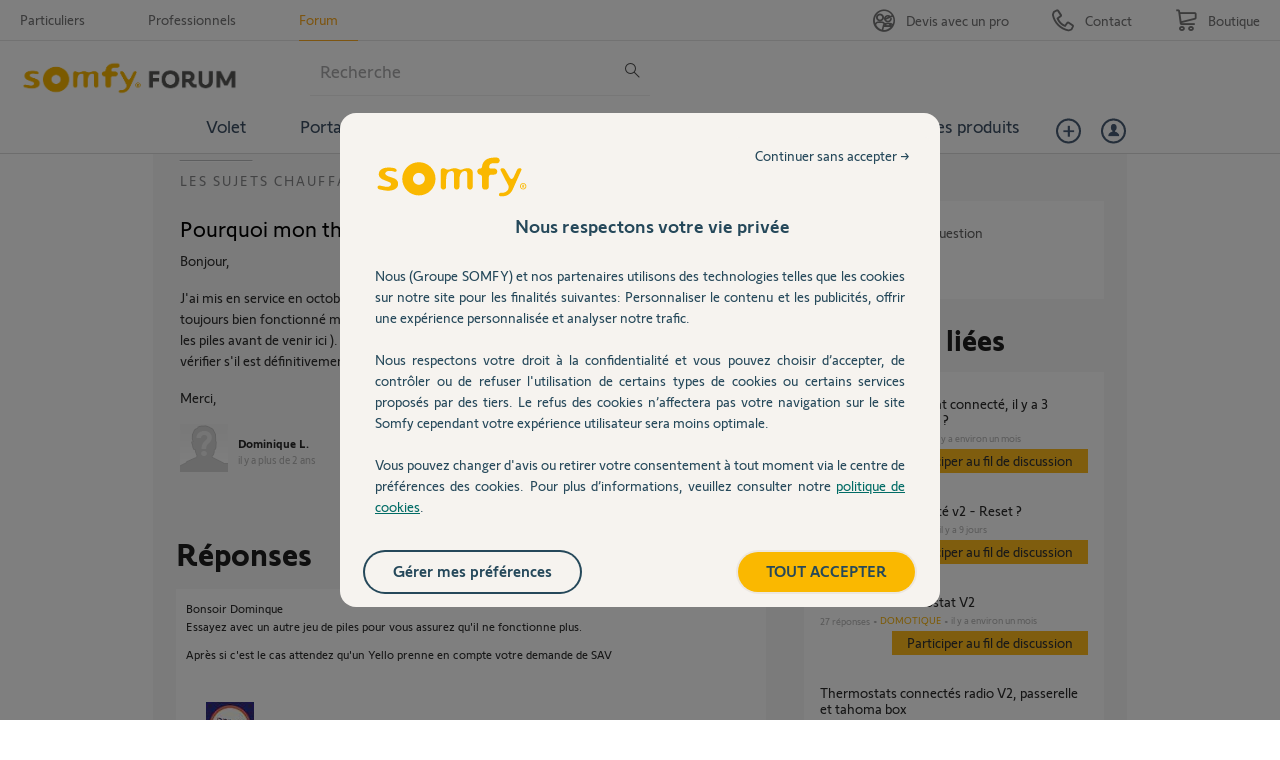

--- FILE ---
content_type: text/html; charset=utf-8
request_url: https://accounts.google.com/o/oauth2/postmessageRelay?parent=https%3A%2F%2Fforum.somfy.fr&jsh=m%3B%2F_%2Fscs%2Fabc-static%2F_%2Fjs%2Fk%3Dgapi.lb.en.W5qDlPExdtA.O%2Fd%3D1%2Frs%3DAHpOoo8JInlRP_yLzwScb00AozrrUS6gJg%2Fm%3D__features__
body_size: 161
content:
<!DOCTYPE html><html><head><title></title><meta http-equiv="content-type" content="text/html; charset=utf-8"><meta http-equiv="X-UA-Compatible" content="IE=edge"><meta name="viewport" content="width=device-width, initial-scale=1, minimum-scale=1, maximum-scale=1, user-scalable=0"><script src='https://ssl.gstatic.com/accounts/o/2580342461-postmessagerelay.js' nonce="3_2s4wfZmnY3X46B8HUBpg"></script></head><body><script type="text/javascript" src="https://apis.google.com/js/rpc:shindig_random.js?onload=init" nonce="3_2s4wfZmnY3X46B8HUBpg"></script></body></html>